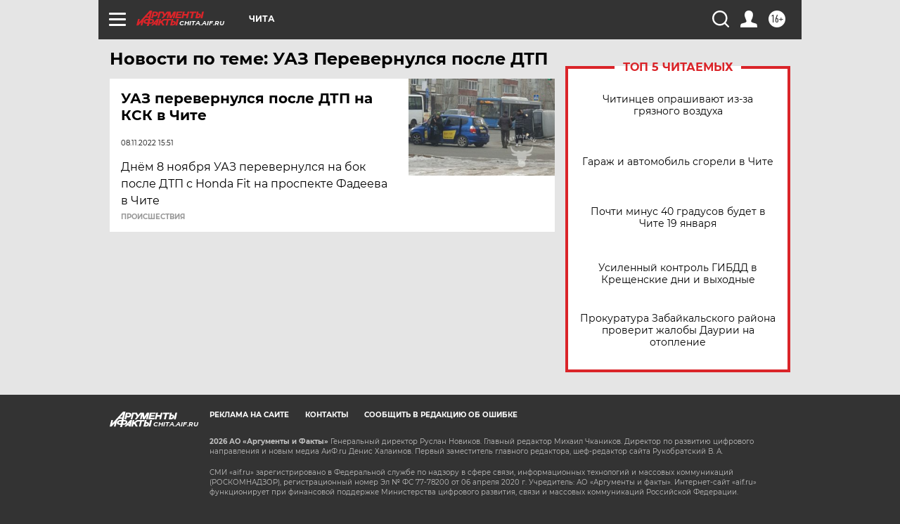

--- FILE ---
content_type: text/html
request_url: https://tns-counter.ru/nc01a**R%3Eundefined*aif_ru/ru/UTF-8/tmsec=aif_ru/719701204***
body_size: -73
content:
3B9B771B696D0C18X1768754200:3B9B771B696D0C18X1768754200